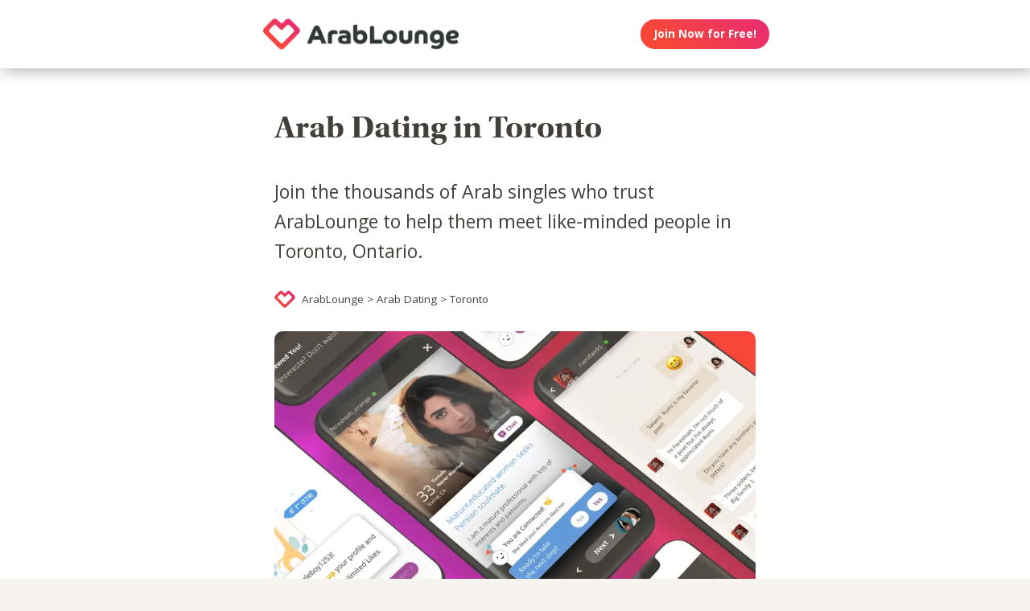

--- FILE ---
content_type: text/html;charset=utf-8
request_url: https://arablounge.com/arab-dating-toronto
body_size: 58652
content:
<!DOCTYPE html>
<html xml:lang="en" lang="en">
<!-- NEW WRAPPER -->
<head>
	<title>Arab Dating in Toronto | ArabLounge</title>
  <meta name="description" content="Meet Arab Singles in Toronto, Ontario. Join for free and start chatting with singles today!" />
  <meta name="keywords" content="arab, Arab, arab man, arab woman, arab date, arab love, arab romance, arab single, arab singles, single arabs, single arab, arab dating, arab dates" />
	
	<meta charset="utf-8">
	<link rel="shortcut icon" type="image/x-icon" href="/public/images/favicons/ws-favicon-pink.ico">
	
	<link rel="canonical" href="https://arablounge.com/arab-dating-toronto">
	
	<meta content="width=device-width, initial-scale=1.0" name="viewport">
  <!--      -->
	<script type="text/javascript">
		function handleWindowResize() {
		var bodyMaxWidth = 2560;
		var landingPageBodyMax = 1366;
		var remScalingFactor = 50;

		// rem calibrate
		var windowWidth = window.innerWidth;
		var fontSize = windowWidth;
		if (windowWidth >= bodyMaxWidth) {
		fontSize = bodyMaxWidth;
		} else if (windowWidth >= landingPageBodyMax) {
		fontSize = landingPageBodyMax;
		}
		document.documentElement.style.fontSize = fontSize / remScalingFactor + 'px';

		if (document.querySelector('.landingHeader___1sFEGu')) {
		document.querySelector('#signupModal').style.height = window.innerHeight+'px';
		}
		}

		window.addEventListener('resize', handleWindowResize);
		window.addEventListener('load', handleWindowResize);
		handleWindowResize();


		function getStyleNum(elm, property) {
		  return parseFloat(getComputedStyle(elm)[property]);
		};

		fitText = function fitText(elm, iteration = 0, safeLength, maxWidth, maxHeight) {
		  var iteration = arguments.length > 1 && arguments[1] !== undefined ? arguments[1] : 0;
		  if (!elm || safeLength && elm.textContent.length <= safeLength || iteration > 32) return;
		  elm.style.display = 'inline-block';
		  var parentElement = elm.parentElement;
		  var div = document.createElement('div');
		  parentElement.appendChild(div);
		  div.style.width = '1em';
		  var oneEM = getStyleNum(div, 'width');
		  parentElement.removeChild(div);
		  var parentElementWidth = getStyleNum(parentElement, 'width') - getStyleNum(parentElement, 'paddingLeft') - getStyleNum(parentElement, 'paddingRight');
		  var parentElementHeight = getStyleNum(parentElement, 'height') - getStyleNum(parentElement, 'paddingTop') - getStyleNum(parentElement, 'paddingBottom');
		  var maxWidth = maxWidth ? maxWidth * oneEM : parentElementWidth;
		  var maxHeight = maxHeight ? maxHeight * oneEM : parentElementHeight;
		  var elmBoundingClientRect = elm.getBoundingClientRect();

		  if (!!maxWidth && !!maxHeight && (parseInt(elmBoundingClientRect.width, 10) > Math.round(maxWidth) || parseInt(elmBoundingClientRect.height, 10) > Math.round(maxHeight))) {
		    // reduce element font size
		    elm.style.fontSize = "".concat(getStyleNum(elm, 'fontSize') / oneEM - 0.1, "em");
		    // elm.style.lineHeight = "".concat((getStyleNum(elm, 'fontSize') / oneEM - 0.1) * 1.4, "em"); // recursive to reduced more if it is not fit yet

		    fitText(elm, iteration + 1, arguments[2], arguments[3] , arguments[4]);
		  }
		};

		function handleScroll(toShowElm, toHideElm) {
		  var scrollableElement = window;
		  var headerHeight = document.querySelector('.landingHeader___1sFEGu').clientHeight;
		  var shouldBeVisible = document.querySelector(toShowElm).getBoundingClientRect().top - headerHeight < 0;
		  var shouldBeHidden = document.querySelector(toHideElm).getBoundingClientRect().top < window.innerHeight;
		  if (shouldBeVisible)
		    document.querySelector('.stickyCTA').classList.add('visible');
		  if (shouldBeHidden || !shouldBeVisible)
		    document.querySelector('.stickyCTA').classList.remove('visible');
		}

		stickyCTASetup = function(toShowElm, toHideElm, buttonLabel) {
		  document.addEventListener('DOMContentLoaded', function(){
		  	if (document.querySelector(toShowElm)) {
			    var scrollableElement = window;
			    scrollableElement.addEventListener('scroll', function() { handleScroll(toShowElm, toHideElm)});
			    if (buttonLabel) document.querySelector('.stickyCTA .button___17DvsG').innerHTML = buttonLabel;
			}
		  }, false);
		}


		// forEach polyfill
		if (window.NodeList && !NodeList.prototype.forEach) {
		  NodeList.prototype.forEach = function (callback, thisArg) {
		    thisArg = thisArg || window;
		    for (var i = 0; i < this.length; i++) {
		      callback.call(thisArg, this[i], i, this);
		    }
		  };
		}

		// handle select value change
		onSelectChange = function(elm) {
		  elm.nextElementSibling.innerHTML = elm.options[elm.selectedIndex].text;
		}
		// handle default select value
		document.addEventListener("DOMContentLoaded", function(event) {
		  selectElementsList = document.querySelectorAll('.searchForm select')
		  selectElementsList.forEach(function(selectElement) {
		    onSelectChange(selectElement);
		  });
		});

		// lazy load Signup iframe and images on page scroll
		document.addEventListener('DOMContentLoaded', function(){
		  var scrollableElement = window;
		  scrollableElement.addEventListener('scroll', function() {
		    const iframe = document.querySelector('#signupIframe');
		    if (iframe && !iframe.src && iframe.getAttribute('source')) {
		      iframe.src = iframe.getAttribute('source');
		    }
		  });
		}, false);


		// lazy load images

		document.addEventListener("DOMContentLoaded", function() {
			var lazyloadImages;
			var isIOS = !!navigator.platform && /iPad|iPhone|iPod/.test(navigator.platform) && !window.MSStream;
			var iosVersion = 0;
			var agent = window.navigator.userAgent;
			var start = agent.indexOf('OS ');
			if( ( agent.indexOf( 'iPhone' ) > -1 || agent.indexOf( 'iPad' ) > -1 ) && start > -1 ){
  			iosVersion = window.Number( agent.substr( start + 3, 3 ).replace( '_', '.' ) );
			}

			//  iOS 12.1 has IntersectionObserver but fails to use it
			if ("IntersectionObserver" in window && !(isIOS && iosVersion < 13)) {
		    lazyloadImages = document.querySelectorAll(".lazyImage");
		    var imageObserver = new IntersectionObserver(function(entries, observer) {
		      entries.forEach(function(entry) {
		        if (entry.isIntersecting) {
		          var image = entry.target;
		          image.classList.remove("lazyImage");
		          if (image.dataset.src) {image.src = image.dataset.src;}
		          imageObserver.unobserve(image);
		        }
		      });
		    });

		    lazyloadImages.forEach(function(image) {
		      imageObserver.observe(image);
		    });
		  } else {
		    var lazyloadThrottleTimeout;
		    var scrollableElement = window;

				function isElementInView(element) {
					var pageTop = window.pageYOffset;
					var pageBottom = pageTop + window.innerHeight;
					var elementTop = element.getBoundingClientRect().top + document.documentElement.scrollTop;
					return elementTop <= pageBottom;
				};

		    function lazyload () {
			    lazyloadImages = document.querySelectorAll(".lazyImage");

			    if (lazyloadThrottleTimeout) {
		        clearTimeout(lazyloadThrottleTimeout);
		      }

		      lazyloadThrottleTimeout = setTimeout(function() {
		        var scrollTop = window.pageYOffset;
		        lazyloadImages.forEach(function(img) {
	            if (isElementInView(img)) {
	              if (img.dataset.src) {img.src = img.dataset.src;}
	              img.classList.remove('lazyImage');
	            }
		        });
		        if(lazyloadImages.length == 0) {
		          scrollableElement.removeEventListener("scroll", lazyload);
		          window.removeEventListener("resize", lazyload);
		          window.removeEventListener("orientationChange", lazyload);
		        }
		      }, 20);
		    }

		    scrollableElement.addEventListener("scroll", lazyload);
		    window.addEventListener("resize", lazyload);
		    window.addEventListener("orientationChange", lazyload);
		    lazyload ();
		  }
		})
	</script>

	<!-- https://css-tricks.com/the-fastest-google-fonts/ -->
	<link rel="preconnect"
      href="https://fonts.gstatic.com"
      crossorigin />

	<link rel="preload"
	      as="style"
	      href="https://fonts.googleapis.com/css?family=Open+Sans:400,300,700&display=swap" />

	<link rel="stylesheet"
	      href="https://fonts.googleapis.com/css?family=Open+Sans:400,300,700&display=swap"
	      media="print" onload="this.media='all'" />

	<link rel="preconnect"
      href="https://use.typekit.net"
      crossorigin />

	<link rel="preload"
	      as="style"
	      href="https://use.typekit.net/wqj2amv.css" />

	<link rel="stylesheet"
	      href="https://use.typekit.net/wqj2amv.css"
	      media="print" onload="this.media='all'" />


	<style type="text/css">
		/* Inlined critical path css */
    
    
    
    
    
    
	    
      .icon{display:inline-block;width:1em;height:1em;stroke-width:0;stroke:currentColor;fill:currentColor}.lazyImage{background-image:none!important}img{aspect-ratio:attr(width)/attr(height)}html{font-size:100%;-webkit-text-size-adjust:100%;-ms-text-size-adjust:100%;font-family:sans-serif}h1{font-size:2em}h1,h2{margin:0}h2{font-size:1.5em}h3{font-size:1.17em}h3,h4{margin:0}h4{font-size:1em}ul{margin:1em 0;}img{border:0;-ms-interpolation-mode:bicubic}svg:not(:root){overflow:hidden}html{box-sizing:border-box}*,:after,:before{box-sizing:inherit}ul{padding:0}:focus{outline:0}img:not([alt=""]){font-size:0}img{display:block;max-width:100%;height:auto}:root{-webkit-text-size-adjust:none;-moz-text-size-adjust:none;-o-text-size-adjust:none;text-size-adjust:none}html{touch-action:manipulation;-webkit-font-smoothing:antialiased;-moz-osx-font-smoothing:grayscale}body{font-family:Helvetica,Arial,sans-serif}a,a:visited{text-decoration:none;color:inherit}@media screen and (min-width:2560px){html{font-size:51.2px}}@media screen and (min-width:1366px) and (max-width:2559px){html{font-size:27.32px}}@media screen and (min-width:1024px) and (max-width:1365px){html{font-size:20.48px}}@media screen and (min-width:600px) and (max-width:1023px){html{font-size:12px}}@media screen and (min-width:320px) and (max-width:599px){html{font-size:6.4px}}body,html{width:100%;}body{margin:0;padding:0;background-color:#f7f4ef}.clearfix___12A4Lo:after,.clearfix___12A4Lo:before{content:" ";display:table}.clearfix___12A4Lo:after{clear:both}.square-100___SAVKma{width:3.3256666667rem}.height-100___2GTj64,.square-100___SAVKma{height:3.3256666667rem}.width-800___2n1tVQ{width:26.659rem}@media screen and (min-width:600px) and (max-width:1023px){.square-100___SAVKma{width:5.5427777778rem}.height-100___2GTj64,.square-100___SAVKma{height:5.5427777778rem}.width-800___2n1tVQ{width:44.4316666667rem}}@media screen and (min-width:320px) and (max-width:599px){.square-100___SAVKma{height:12.47125rem;width:12.47125rem}.height-100___2GTj64{height:12.47125rem}}@media screen and (min-width:600px) and (max-width:1023px){.width-800t___wBgUyE{width:44.4316666667rem}}@media screen and (min-width:320px) and (max-width:599px){.height-75m___1k8vZn{height:9.34625rem}.width-400m___1xbxPb{width:49.97125rem}}.padding-40pad___1MzgKm{padding:1.3256666667rem}.padding-50pad___247gA3{padding:1.659rem}.padding-75pad___2r8Hwe{padding:2.4923333333rem}@media screen and (min-width:600px) and (max-width:1023px){.padding-40pad___1MzgKm{padding:2.2094444444rem}.padding-50pad___247gA3{padding:2.765rem}.padding-75pad___2r8Hwe{padding:4.1538888889rem}}@media screen and (min-width:320px) and (max-width:599px){.padding-40pad___1MzgKm{padding:4.97125rem}.padding-50pad___247gA3{padding:6.22125rem}.padding-75pad___2r8Hwe{padding:9.34625rem}}@media screen and (min-width:600px) and (max-width:1023px){.padding-40tpad___1LMDht{padding:2.2094444444rem}}@media screen and (min-width:320px) and (max-width:599px){.padding-30mpad___135nHL{padding:3.72125rem}}.t18___2fVtTx{font-size:1.2857142857em}@media screen and (min-width:600px) and (max-width:1023px){.t14t___J71PuJ{font-size:1em}}@media screen and (min-width:320px) and (max-width:599px){.t12m___3a5B9g{font-size:.8571428571em}}.reachtext___2GjZm5 ul>li{margin-bottom:.6em;list-style:none;position:relative;vertical-align:middle}.reachtext___2GjZm5 ul>li:before{content:"\25CF";color:#579ee6;display:inline-block;position:absolute;left:-1.2em}.reachtext___2GjZm5 h1,.reachtext___2GjZm5 h2,.reachtext___2GjZm5 h3,.reachtext___2GjZm5 h4{margin-bottom:.8em}.reachtext___2GjZm5 h1:not(:first-child),.reachtext___2GjZm5 h2:not(:first-child){margin-top:1.2em}.reachtext___2GjZm5 h3:not(:first-child),.reachtext___2GjZm5 h4:not(:first-child){margin-top:2em}body{font-size:14px;font-weight:400;line-height:1.65}@media screen and (min-width:2560px){body{font-size:26.2371888726px}}@media screen and (min-width:1366px) and (max-width:2559px){body{font-size:20.1185944363px;font-size:.51245rem}}@media screen and (min-width:1024px) and (max-width:1365px){body{font-size:13px;font-size:calc(6.0117px + .2924rem)}}@media screen and (min-width:600px) and (max-width:1023px){body{font-size:15.5px;font-size:calc(2.09434px + .82547rem)}}@media screen and (min-width:320px) and (max-width:599px){body{font-size:19px;font-size:calc(2.57143px + 1.78571rem)}}.xButton___3gO7P9{position:absolute;top:50%;transform:translateY(-50%);right:0;font-size:.8em;padding:.8em;color:#e0d9d0}.bodyWrapper___3K4_WY{min-height:100%;background-color:#b09e86;width:100%;z-index:-1;position:relative}.overlayMask{position:fixed;top:0;left:0;overflow:hidden;width:0;height:0;background-color:#000;opacity:0;z-index:4000}.box___1gwWWm{border:1px solid #e0d9d0;background-color:#fff;border-radius:.4em}.button___17DvsG{display:inline-block;font-weight:700;height:2.7em;line-height:2.7em;margin-right:.7em;outline:0;padding:0 1.2em;position:relative;text-align:center;vertical-align:middle;white-space:nowrap}.avatar{background-color:transparent}.modalOverlay___39vwDs{background-color:rgba(241,236,228,.9);bottom:0;left:0;position:fixed;right:0;top:0;display:flex;flex-flow:row wrap;justify-content:center;align-items:center;align-content:space-around;opacity:0}.modalContent___2Dj-vK{flex:0 1 auto;margin:0 auto;display:block;position:relative}.defaultModalContainertStyle___mXFydN{box-shadow:0 .5rem 1.5rem 0 rgba(0,0,0,.48);background-color:#fff;border-radius:.3em;overflow:auto;max-height:100%;max-height:calc(100% - 1.659rem);margin:1.659rem}@media screen and (min-width:320px) and (max-width:599px){.defaultModalContainertStyle___mXFydN{max-height:calc(100% - 3.72125rem);margin:3.72125rem}}@media screen and (min-width:600px) and (max-width:1023px){.defaultModalContainertStyle___mXFydN{max-height:calc(100% - 1.65389rem);margin:1.65389rem}}.modalOverlayOpen___j6r159{opacity:1}.xButton___dWuqJc{position:absolute;right:0;top:0;transform:none;font-size:.9em!important}.xButton___dWuqJc:before{display:block}.pageWrapper___1rW0oi{position:relative}.pageContentWrapper___36eoUf{min-height:100%;position:relative;margin-left:11.659rem}@media screen and (min-width:600px) and (max-width:1023px){.pageContentWrapper___36eoUf{margin-left:5.5427777778rem}}@media screen and (min-width:320px) and (max-width:599px){.pageContentWrapper___36eoUf{margin-left:0}}.light___wEoW8f{background-color:#f1ece5;color:#433f3a}.dark___3MYMnk{background-color:#433f3a;color:#e5d6c1}.wrapperWithSidebar___1v4YZS{box-shadow:0 -.5rem 2.5rem .5rem rgba(0,0,0,.45)}.footer___iUIEO7{position:absolute;bottom:0}.footer___iUIEO7:after{content:"";height:4.9923333333rem;width:100%;display:block;opacity:.05}@media screen and (min-width:600px) and (max-width:1023px){.footer___iUIEO7:after{background-size:contain}}@media screen and (min-width:320px) and (max-width:599px){.footer___iUIEO7:after{background-size:contain}}.pageContent___V-9bDP{width:100%;color:#433f3a;float:left}.hasFooter___utKNrQ{padding-bottom:9.9923333333rem}.pageContent___1MusaL>*{float:left}.modalFrame___22Ch7k{height:100%;width:100%;max-width:380px;-webkit-overflow-scrolling:touch;overflow-y:auto;font-size:0}.modalFrame___22Ch7k iframe{border:none;height:100%;width:100%}.body___WtJ2Vr{width:100%;max-width:2560px;margin:0 auto;position:relative;font-size:1em;}.centerSection___2RHYiE{margin:0 auto;max-width:1366px}@media screen and (min-width:2560px){.centerSection___2RHYiE{max-width:2560px}}.footerLinks___JeLbOy{margin-bottom:1em}.footerLink___2Yk1Og{display:inline-block}.footerLink___2Yk1Og:after{content:"-";padding:0 5px}.footerLink___2Yk1Og:last-child:after{display:none}.loginButtonWrapper___k7DgEe{display:flex;align-items:center;flex-direction:column;align-self:center}.loginButton___1a7TLc{background:#3ca24d;border:none!important;color:#fff;margin-right:0}@media screen and (min-width:320px) and (max-width:599px){.loginButton___1a7TLc{font-size:.8em}}.landingHeader___1sFEGu{width:100%;position:relative;background-color:#fff;box-shadow:3px 0 20px rgba(0,0,0,.4);z-index:5000}.centerSection___7P_AdP{height:100%;display:flex;flex-flow:row nowrap;justify-content:space-between;align-content:center}.siteLogoWrapper___1M0D4o{height:100%}.logo___2i6JLi{margin:0 auto; height: 100% !important; width: auto;}.actionButtonsWrapper___2G-Ky1{margin-right:.9923333333rem;display:flex;flex-flow:row nowrap}.buttonWrapper___2Qng-C{display:flex;align-items:center}.avatar{background-color:initial}.profilePicture___1AUFx1 .avatar{background-color:#effaf9}h1,h2,h3{font-weight:400}h1{font-size:1.7em;line-height:1.5}h1,h2{margin:0}h2{font-size:1.4em}.button___17DvsG{border-radius:2em}.roundedImage{border-radius:.75em;font-size:1em!important}.loginButton___1a7TLc{background:linear-gradient(45deg, #f84739 20%, #e82b74 100%) !important}.loginButton___1a7TLc:hover{background:linear-gradient(0, #f84739 20%, #e82b74 100%) !important}.siteLogoWrapper___1M0D4o{display:flex}.siteLogoWrapper___1M0D4o img{height:auto;max-height:3.3256666667rem}@media screen and (min-width:600px) and (max-width:1023px){.siteLogoWrapper___1M0D4o img{max-height:5.5427777778rem}}@media screen and (min-width:320px) and (max-width:599px){.siteLogoWrapper___1M0D4o img{max-height:9.34625rem}}.siteLogoWrapper___1M0D4o a{align-self:center}.bodyWrapper___3K4_WY{background-color:#fff}#bodyWrapper{z-index:0!important}.pageContentWrapper___36eoUf{min-height:100vh;box-shadow:none;margin-left:auto!important;margin-right:auto!important}.pageContent___V-9bDP{display:flex;flex-direction:column}.pageContent___1MusaL{overflow:visible}.centerSection___2RHYiE{max-width:26.659rem}@media screen and (min-width:600px) and (max-width:1023px){.centerSection___2RHYiE{max-width:44.4316666667rem}}@media screen and (min-width:320px) and (max-width:599px){.centerSection___2RHYiE{max-width:49.97125rem}}.articlePagesHeadline{padding-bottom:2em}@media screen and (min-width:320px) and (max-width:599px){.articlePagesHeadline{padding-bottom:1em}}.articlePagesHeadline h2{font-family:Open Sans,Helvetica,Arial,sans-serif!important;font-weight:400!important;font-size:1.7em!important}@media screen and (min-width:600px) and (max-width:1023px){.articlePagesHeadline h2{font-size:1.5em!important}}@media screen and (min-width:320px) and (max-width:599px){.articlePagesHeadline h2{font-size:1em!important}}.articlePagesHeadline .author{padding-top:.75em;font-size:1em;display:flex;align-items:center}@media screen and (min-width:320px) and (max-width:599px){.articlePagesHeadline .author{font-size:.7em!important}}.articlePagesHeadline .author>*{margin-right:.6em}.articlePagesHeadline .author-avatar{font-size:1em;border-radius:10em;height:.9923333333rem;width:.9923333333rem}@media screen and (min-width:320px) and (max-width:599px){.articlePagesHeadline .author-avatar{height:3.09625rem;width:3.09625rem}}@media screen and (min-width:600px) and (max-width:1023px){.articlePagesHeadline .author-avatar{height:1.3761111111rem;width:1.3761111111rem}}.seoPagesContent{width:100%}.blogStyle{background-color:#fff;width:100%;font-style:normal}.blogStyle h1,.blogStyle h2,.blogStyle h3,.blogStyle h4{font-family:utopia-std,serif}.blogStyle ul{font-family:ff-meta-serif-web-pro,serif;font-weight:400;font-size:1.3em}.blogStyle h1,.blogStyle h2,.blogStyle h3,.blogStyle h4{font-weight:700}.blogStyle h1{font-size:3em}.blogStyle h2{font-size:2em}.blogStyle h3{font-size:1.7em}.blogStyle h4{font-size:1.5em}@media screen and (min-width:600px) and (max-width:1023px){.blogStyle h1{font-size:2.6em}.blogStyle h2{font-size:1.7em}.blogStyle h3{font-size:1.5em}.blogStyle h4{font-size:1.3em}.blogStyle ul{font-size:1.2em}}@media screen and (min-width:320px) and (max-width:599px){.blogStyle h1{font-size:1.8em}.blogStyle h2{font-size:1.3em}.blogStyle h3{font-size:1.1em}.blogStyle h4{font-size:1em}.blogStyle ul{font-size:.9em}}.footer___iUIEO7{background-color:#55504c;position:relative;bottom:auto;width:100%;float:left}.footer___iUIEO7 .centerContainer___eYF4lP{color:#fff}.hasFooter___utKNrQ{padding-bottom:0!important}.profileCardList .photoLink .avatar:before{font-size:3em}.profileCardList .photoLink .avatar{border-radius:7px 7px 0 0;overflow:hidden;width:100%;height:auto}.reachtext___2GjZm5 ul{padding-left:1em}.hiddenModal{display:none}.modalOverlay___39vwDs{z-index:5001}.modalContent___2Dj-vK{height:100%;background-color:#f7f4ef;width:100%;max-width:380px;margin:1em}.close___3uXTku{z-index:1}.seoPagesContent{width: 100%;}.photosList___2Yrs1E .photoLink:nth-child(8n+0) div{margin-right:-.1em}@media screen and (min-width: 320px) and (max-width: 599px){.photosList___2Yrs1E .photoLink:nth-child(4n+0) div{margin-right:-.1em}}.landingHeader___1sFEGu{position:sticky;top:0;}

	    
    

	</style>

	
	<link rel="stylesheet" href="/NAS/static/assets/seogeo_45.css" media="print" onload="this.media='all'">
	


  
  
  
  
  
  
    
    <link rel="stylesheet" href="/assets/css/new/simple-pages.css?v=build-2026-01-02_17.48.38" media="print" onload="this.media='all'" >
    
  

	<script>
	function openSignupModal() {
 	  document.querySelector('#signupModal iframe').src="/signuppage?affiliateid=GEO_arab-dating-toronto";
		document.getElementById('signupModal').classList.remove('hiddenModal');
		return false;
	}
	function closeSignupModal() {
		document.getElementById('signupModal').classList.add('hiddenModal');
		return false;
	}
	</script>
</head>

<body class="fonts-loaded">
<div id="root">
	<div class=" " dir="ltr">
		<div id="arab-dating-toronto" class="body___WtJ2Vr">
			<div id="bodyWrapper" class="bodyWrapper___3K4_WY">


				<!-- TOP WHITE HEADER -->
				<div class="landingHeader___1sFEGu height-100___2GTj64 height-75m___1k8vZn clearfix___12A4Lo">
				    <div class="centerSection___7P_AdP centerSection___2RHYiE">
							  
				        <div class="siteLogoWrapper___1M0D4o">
				            <a href="/?affiliateid=GEO_arab-dating-toronto">
				                <img alt="ArabLounge.com" width="640" height="182"
                        src="https://arablounge.com/public/images/logos/arab-lounge-logo.png"
                        class="logo___2i6JLi height-100___2GTj64 height-75m___1k8vZn">
				            </a>
				        </div>
				        <div class="actionButtonsWrapper___2G-Ky1 height-100___2GTj64 height-75m___1k8vZn">
				            <div class="buttonWrapper___2Qng-C">
				                <div class="loginButtonWrapper___k7DgEe">
				                    <span onclick="return openSignupModal();"
			                            class="loginButton___1a7TLc button___17DvsG box___1gwWWm">Join Now for Free!</span>
				                </div>
				            </div>
				        </div>
								
				    </div>
				</div>


				<div class="pageWrapper___1rW0oi">
					<div id="PageContentWrapper" class="light___wEoW8f wrapperWithSidebar___1v4YZS pageContentWrapper___36eoUf clearfix___12A4Lo width-800___2n1tVQ width-800t___wBgUyE width-400m___1xbxPb">
						<div class="pageContent___V-9bDP hasFooter___utKNrQ">
							<div class="pageContent___1MusaL">
								
								
								

								<!-- MAIN PAGE CONTENT -->
<!-- TYPE:  PAGE: :page -->
<!-- NEW PAGE -->






                
                
                
								<div class="reachtext___2GjZm5 seoPagesContent blogStyle light___wEoW8f padding-50pad___247gA3 padding-30mpad___135nHL">
                  
                  
                  <div class="articlePagesHeadline">
<h1>Arab Dating in Toronto</h1>
<h2>Join the thousands of Arab singles who trust ArabLounge to help them meet like-minded people in Toronto, Ontario.</h2>
<div class="author"><img src="https://worldsingles.com/NAS/static/assets/WS-new-logo-heart.png" class="author-avatar" alt="World Singles Heart" /><span class="author-name">ArabLounge &gt; Arab Dating &gt; Toronto</span></div>
</div>
<picture> <source srcset="
   /resources/images/seohero-background-me-1920w.avif 1920w,
   /resources/images/seohero-background-me-1280w.avif 1280w,
   /resources/images/seohero-background-me-768w.avif  768w,
   /resources/images/seohero-background-me-576w.avif  576w,
   /resources/images/seohero-background-me-375w.avif  375w,
   /resources/images/seohero-background-me-200w.avif  200w
  " sizes="(max-width: 576px) 100vw, 680px" type="image/avif" /> <source srcset="
   /resources/images/seohero-background-me-1920w.webp 1920w,
   /resources/images/seohero-background-me-1280w.webp 1280w,
   /resources/images/seohero-background-me-768w.webp  768w,
   /resources/images/seohero-background-me-576w.webp  576w,
   /resources/images/seohero-background-me-375w.webp  375w,
   /resources/images/seohero-background-me-200w.webp  200w
  " sizes="(max-width: 576px) 100vw, 680px" type="image/webp" /> <source srcset="
   /resources/images/seohero-background-me-1920w.jpg 1920w,
   /resources/images/seohero-background-me-1280w.jpg 1280w,
   /resources/images/seohero-background-me-768w.jpg  768w,
   /resources/images/seohero-background-me-576w.jpg  576w,
   /resources/images/seohero-background-me-375w.jpg  375w,
   /resources/images/seohero-background-me-200w.jpg  200w
  " sizes="(max-width: 576px) 100vw, 680px" type="image/jpeg" /> <img src="resources/images/seohero-background-me-1920w.jpg" alt="Arab Dating App" loading="auto" width="3000" height="2000" decoding="async" style="aspect-ratio: 3000 / 2000;" class="roundedImage" /> </picture>
<div class="roundedBox background-purple" style="text-align: center;">
<p>Meet singles in Toronto today!</p>
</div>
<!-- PROFILE CARDS -->
<div class="profileCardList width-800___2n1tVQ width-400m___1xbxPb">
  
	<a class="photoLink profileCard" href="/publicprofile/13168881">
		<div class="profilePicture___1AUFx1 PROFILE_PICTURE_MEDIUM___1_yl4s square-100___SAVKma">
      
			<!-- IF HAS PHOTO : -->
      <img class="avatar lazyImage" width="100" height="100" data-src="https://primg.worldsingles.com/NAS/userphotos/45/131/68/881/c9b1a249-16c3-455b-819d-96a03803c98a_250.jpg" alt="Single Arab man in Toronto, Ontario, Canada"/>
      
      
      <span class="photos erosicon-photos___IFh_gD" data-label="4"><svg class="icon erosicon-photos"><use xlink:href="/assets/css/new/erosicon-symbol-defs.svg#erosicon-photos"></use></svg></span>
      
      
		</div>

		<div class="info">
			<div class="profileInfo___11b_Dg">
				<div class="infoGroup___2mYDpo">
					<span class="age___3wNqdH t14___1G-lo0">54 ·</span>
					<span class="location___409bpw t12___265jtz">Toronto, Canada</span>
				</div>
				<div class="infoLine t14___1G-lo0">Looking for my best friend  </div>
			</div>
			<div class="likeContainer___PT_LBP">
        <span data-label="Chat"
              onclick="return openSignupModal();"
              class="circleButton___3ziR90 touchSize___2Fd9u8 erosicon-chat___3LSHmf circleButton___61mYAz touchSize___2Fd9u8 chatButton___1nmrbw circleButton___1a6oID touchSize___2Fd9u8 erosicon-chat___3LSHmf   circleButton___61mYAz touchSize___2Fd9u8"><svg class="icon erosicon-chat"><use xlink:href="/assets/css/new/erosicon-symbol-defs.svg#erosicon-chat"></use></svg></span>
        <span onclick="return openSignupModal();"
              class="circleLikeButton___2cwLuY circleButton___3ziR90 touchSize___2Fd9u8 erosicon-like___3FWnYq circleButton___61mYAz touchSize___2Fd9u8"><svg class="icon erosicon-like"><use xlink:href="/assets/css/new/erosicon-symbol-defs.svg#erosicon-like"></use></svg></span>
			</div>
		</div>
	</a>
  
	<a class="photoLink profileCard" href="/publicprofile/289576">
		<div class="profilePicture___1AUFx1 PROFILE_PICTURE_MEDIUM___1_yl4s square-100___SAVKma">
      
			<!-- IF HAS PHOTO : -->
      <img class="avatar lazyImage" width="100" height="100" data-src="https://primg.worldsingles.com/NAS/userphotos/45/02/89/576/9E820DAE-A2B3-40E2-A65B2BB72AD85686_250.jpg" alt="Single Arab woman in Toronto, Ontario, Canada"/>
      
      
      <span class="photos erosicon-photos___IFh_gD" data-label="8"><svg class="icon erosicon-photos"><use xlink:href="/assets/css/new/erosicon-symbol-defs.svg#erosicon-photos"></use></svg></span>
      
      
		</div>

		<div class="info">
			<div class="profileInfo___11b_Dg">
				<div class="infoGroup___2mYDpo">
					<span class="age___3wNqdH t14___1G-lo0">64 ·</span>
					<span class="location___409bpw t12___265jtz">Toronto, Canada</span>
				</div>
				<div class="infoLine t14___1G-lo0">Seeking independent successful soulmate.</div>
			</div>
			<div class="likeContainer___PT_LBP">
        <span data-label="Chat"
              onclick="return openSignupModal();"
              class="circleButton___3ziR90 touchSize___2Fd9u8 erosicon-chat___3LSHmf circleButton___61mYAz touchSize___2Fd9u8 chatButton___1nmrbw circleButton___1a6oID touchSize___2Fd9u8 erosicon-chat___3LSHmf   circleButton___61mYAz touchSize___2Fd9u8"><svg class="icon erosicon-chat"><use xlink:href="/assets/css/new/erosicon-symbol-defs.svg#erosicon-chat"></use></svg></span>
        <span onclick="return openSignupModal();"
              class="circleLikeButton___2cwLuY circleButton___3ziR90 touchSize___2Fd9u8 erosicon-like___3FWnYq circleButton___61mYAz touchSize___2Fd9u8"><svg class="icon erosicon-like"><use xlink:href="/assets/css/new/erosicon-symbol-defs.svg#erosicon-like"></use></svg></span>
			</div>
		</div>
	</a>
  
	<a class="photoLink profileCard" href="/publicprofile/12883576">
		<div class="profilePicture___1AUFx1 PROFILE_PICTURE_MEDIUM___1_yl4s square-100___SAVKma">
      
			<!-- IF HAS PHOTO : -->
      <img class="avatar lazyImage" width="100" height="100" data-src="https://primg.worldsingles.com/NAS/userphotos/317/128/83/576/C3E68365-BF5C-4D59-AD0F-10092B0657E1_250.jpg" alt="Single Arab woman in Toronto, Ontario, Canada"/>
      
      
      
		</div>

		<div class="info">
			<div class="profileInfo___11b_Dg">
				<div class="infoGroup___2mYDpo">
					<span class="age___3wNqdH t14___1G-lo0">45 ·</span>
					<span class="location___409bpw t12___265jtz">Toronto, Canada</span>
				</div>
				<div class="infoLine t14___1G-lo0"></div>
			</div>
			<div class="likeContainer___PT_LBP">
        <span data-label="Chat"
              onclick="return openSignupModal();"
              class="circleButton___3ziR90 touchSize___2Fd9u8 erosicon-chat___3LSHmf circleButton___61mYAz touchSize___2Fd9u8 chatButton___1nmrbw circleButton___1a6oID touchSize___2Fd9u8 erosicon-chat___3LSHmf   circleButton___61mYAz touchSize___2Fd9u8"><svg class="icon erosicon-chat"><use xlink:href="/assets/css/new/erosicon-symbol-defs.svg#erosicon-chat"></use></svg></span>
        <span onclick="return openSignupModal();"
              class="circleLikeButton___2cwLuY circleButton___3ziR90 touchSize___2Fd9u8 erosicon-like___3FWnYq circleButton___61mYAz touchSize___2Fd9u8"><svg class="icon erosicon-like"><use xlink:href="/assets/css/new/erosicon-symbol-defs.svg#erosicon-like"></use></svg></span>
			</div>
		</div>
	</a>
  
	<a class="photoLink profileCard" href="/publicprofile/13441194">
		<div class="profilePicture___1AUFx1 PROFILE_PICTURE_MEDIUM___1_yl4s square-100___SAVKma">
      
			<!-- IF HAS PHOTO : -->
      <img class="avatar lazyImage" width="100" height="100" data-src="https://primg.worldsingles.com/NAS/userphotos/45/134/41/194/A6EDBF1D-EF1C-454B-B7FF-8FDAB4416D8D_250.jpg" alt="Single Arab man in Toronto, ON, Canada"/>
      
      
      
		</div>

		<div class="info">
			<div class="profileInfo___11b_Dg">
				<div class="infoGroup___2mYDpo">
					<span class="age___3wNqdH t14___1G-lo0">29 ·</span>
					<span class="location___409bpw t12___265jtz">Toronto, Canada</span>
				</div>
				<div class="infoLine t14___1G-lo0"></div>
			</div>
			<div class="likeContainer___PT_LBP">
        <span data-label="Chat"
              onclick="return openSignupModal();"
              class="circleButton___3ziR90 touchSize___2Fd9u8 erosicon-chat___3LSHmf circleButton___61mYAz touchSize___2Fd9u8 chatButton___1nmrbw circleButton___1a6oID touchSize___2Fd9u8 erosicon-chat___3LSHmf   circleButton___61mYAz touchSize___2Fd9u8"><svg class="icon erosicon-chat"><use xlink:href="/assets/css/new/erosicon-symbol-defs.svg#erosicon-chat"></use></svg></span>
        <span onclick="return openSignupModal();"
              class="circleLikeButton___2cwLuY circleButton___3ziR90 touchSize___2Fd9u8 erosicon-like___3FWnYq circleButton___61mYAz touchSize___2Fd9u8"><svg class="icon erosicon-like"><use xlink:href="/assets/css/new/erosicon-symbol-defs.svg#erosicon-like"></use></svg></span>
			</div>
		</div>
	</a>
  
	<a class="photoLink profileCard" href="/publicprofile/13540238">
		<div class="profilePicture___1AUFx1 PROFILE_PICTURE_MEDIUM___1_yl4s square-100___SAVKma">
      
			<!-- IF HAS PHOTO : -->
      <img class="avatar lazyImage" width="100" height="100" data-src="https://primg.worldsingles.com/NAS/userphotos/45/135/40/238/38232176-0AD7-4D25-965F-4B7DF33A1201_250.jpg" alt="Single Arab woman in Toronto, ON, Canada"/>
      
      
      <span class="photos erosicon-photos___IFh_gD" data-label="3"><svg class="icon erosicon-photos"><use xlink:href="/assets/css/new/erosicon-symbol-defs.svg#erosicon-photos"></use></svg></span>
      
      
		</div>

		<div class="info">
			<div class="profileInfo___11b_Dg">
				<div class="infoGroup___2mYDpo">
					<span class="age___3wNqdH t14___1G-lo0">40 ·</span>
					<span class="location___409bpw t12___265jtz">Toronto, Canada</span>
				</div>
				<div class="infoLine t14___1G-lo0"></div>
			</div>
			<div class="likeContainer___PT_LBP">
        <span data-label="Chat"
              onclick="return openSignupModal();"
              class="circleButton___3ziR90 touchSize___2Fd9u8 erosicon-chat___3LSHmf circleButton___61mYAz touchSize___2Fd9u8 chatButton___1nmrbw circleButton___1a6oID touchSize___2Fd9u8 erosicon-chat___3LSHmf   circleButton___61mYAz touchSize___2Fd9u8"><svg class="icon erosicon-chat"><use xlink:href="/assets/css/new/erosicon-symbol-defs.svg#erosicon-chat"></use></svg></span>
        <span onclick="return openSignupModal();"
              class="circleLikeButton___2cwLuY circleButton___3ziR90 touchSize___2Fd9u8 erosicon-like___3FWnYq circleButton___61mYAz touchSize___2Fd9u8"><svg class="icon erosicon-like"><use xlink:href="/assets/css/new/erosicon-symbol-defs.svg#erosicon-like"></use></svg></span>
			</div>
		</div>
	</a>
  
	<a class="photoLink profileCard" href="/publicprofile/13553916">
		<div class="profilePicture___1AUFx1 PROFILE_PICTURE_MEDIUM___1_yl4s square-100___SAVKma">
      
			<!-- IF HAS PHOTO : -->
      <img class="avatar lazyImage" width="100" height="100" data-src="https://primg.worldsingles.com/NAS/userphotos/45/135/53/916/11BE5FED-E73A-4E19-8ADD-C27DFFB0169E_250.jpg" alt="Single Arab man in Toronto, ON, Canada"/>
      
      
      
		</div>

		<div class="info">
			<div class="profileInfo___11b_Dg">
				<div class="infoGroup___2mYDpo">
					<span class="age___3wNqdH t14___1G-lo0">48 ·</span>
					<span class="location___409bpw t12___265jtz">Toronto, Canada</span>
				</div>
				<div class="infoLine t14___1G-lo0">Best friend and companion</div>
			</div>
			<div class="likeContainer___PT_LBP">
        <span data-label="Chat"
              onclick="return openSignupModal();"
              class="circleButton___3ziR90 touchSize___2Fd9u8 erosicon-chat___3LSHmf circleButton___61mYAz touchSize___2Fd9u8 chatButton___1nmrbw circleButton___1a6oID touchSize___2Fd9u8 erosicon-chat___3LSHmf   circleButton___61mYAz touchSize___2Fd9u8"><svg class="icon erosicon-chat"><use xlink:href="/assets/css/new/erosicon-symbol-defs.svg#erosicon-chat"></use></svg></span>
        <span onclick="return openSignupModal();"
              class="circleLikeButton___2cwLuY circleButton___3ziR90 touchSize___2Fd9u8 erosicon-like___3FWnYq circleButton___61mYAz touchSize___2Fd9u8"><svg class="icon erosicon-like"><use xlink:href="/assets/css/new/erosicon-symbol-defs.svg#erosicon-like"></use></svg></span>
			</div>
		</div>
	</a>
  
	<a class="photoLink profileCard" href="/publicprofile/12465841">
		<div class="profilePicture___1AUFx1 PROFILE_PICTURE_MEDIUM___1_yl4s square-100___SAVKma">
      
			<!-- IF HAS PHOTO : -->
      <img class="avatar lazyImage" width="100" height="100" data-src="https://primg.worldsingles.com/NAS/userphotos/45/124/65/841/89CD5551-A2D5-4321-BA89-E9BBFFFEC71D_250.jpg" alt="Single Arab man in Toronto, Ontario, Canada"/>
      
      
      <span class="photos erosicon-photos___IFh_gD" data-label="6"><svg class="icon erosicon-photos"><use xlink:href="/assets/css/new/erosicon-symbol-defs.svg#erosicon-photos"></use></svg></span>
      
      
		</div>

		<div class="info">
			<div class="profileInfo___11b_Dg">
				<div class="infoGroup___2mYDpo">
					<span class="age___3wNqdH t14___1G-lo0">47 ·</span>
					<span class="location___409bpw t12___265jtz">Toronto, Canada</span>
				</div>
				<div class="infoLine t14___1G-lo0">Dogs, tattoos, hikes, coffee, and adventures</div>
			</div>
			<div class="likeContainer___PT_LBP">
        <span data-label="Chat"
              onclick="return openSignupModal();"
              class="circleButton___3ziR90 touchSize___2Fd9u8 erosicon-chat___3LSHmf circleButton___61mYAz touchSize___2Fd9u8 chatButton___1nmrbw circleButton___1a6oID touchSize___2Fd9u8 erosicon-chat___3LSHmf   circleButton___61mYAz touchSize___2Fd9u8"><svg class="icon erosicon-chat"><use xlink:href="/assets/css/new/erosicon-symbol-defs.svg#erosicon-chat"></use></svg></span>
        <span onclick="return openSignupModal();"
              class="circleLikeButton___2cwLuY circleButton___3ziR90 touchSize___2Fd9u8 erosicon-like___3FWnYq circleButton___61mYAz touchSize___2Fd9u8"><svg class="icon erosicon-like"><use xlink:href="/assets/css/new/erosicon-symbol-defs.svg#erosicon-like"></use></svg></span>
			</div>
		</div>
	</a>
  
	<a class="photoLink profileCard" href="/publicprofile/10222561">
		<div class="profilePicture___1AUFx1 PROFILE_PICTURE_MEDIUM___1_yl4s square-100___SAVKma">
      
			<!-- IF HAS PHOTO : -->
      <img class="avatar lazyImage" width="100" height="100" data-src="https://primg.worldsingles.com/NAS/userphotos/45/102/22/561/BB2A83DE-B10B-4574-A36E-14778F46529B_250.jpg" alt="Single Arab man in Toronto, Ontario, Canada"/>
      
      
      <span class="photos erosicon-photos___IFh_gD" data-label="4"><svg class="icon erosicon-photos"><use xlink:href="/assets/css/new/erosicon-symbol-defs.svg#erosicon-photos"></use></svg></span>
      
      
		</div>

		<div class="info">
			<div class="profileInfo___11b_Dg">
				<div class="infoGroup___2mYDpo">
					<span class="age___3wNqdH t14___1G-lo0">47 ·</span>
					<span class="location___409bpw t12___265jtz">Toronto, Canada</span>
				</div>
				<div class="infoLine t14___1G-lo0">Simple, honest, no drama, and straight forward</div>
			</div>
			<div class="likeContainer___PT_LBP">
        <span data-label="Chat"
              onclick="return openSignupModal();"
              class="circleButton___3ziR90 touchSize___2Fd9u8 erosicon-chat___3LSHmf circleButton___61mYAz touchSize___2Fd9u8 chatButton___1nmrbw circleButton___1a6oID touchSize___2Fd9u8 erosicon-chat___3LSHmf   circleButton___61mYAz touchSize___2Fd9u8"><svg class="icon erosicon-chat"><use xlink:href="/assets/css/new/erosicon-symbol-defs.svg#erosicon-chat"></use></svg></span>
        <span onclick="return openSignupModal();"
              class="circleLikeButton___2cwLuY circleButton___3ziR90 touchSize___2Fd9u8 erosicon-like___3FWnYq circleButton___61mYAz touchSize___2Fd9u8"><svg class="icon erosicon-like"><use xlink:href="/assets/css/new/erosicon-symbol-defs.svg#erosicon-like"></use></svg></span>
			</div>
		</div>
	</a>
  
	<a class="photoLink profileCard" href="/publicprofile/195763">
		<div class="profilePicture___1AUFx1 PROFILE_PICTURE_MEDIUM___1_yl4s square-100___SAVKma">
      
			<!-- IF HAS PHOTO : -->
      <img class="avatar lazyImage" width="100" height="100" data-src="https://primg.worldsingles.com/NAS/userphotos/45/01/95/763/B94E1BDB-7B3A-40E8-AD38-FB0E1A7C633C_250.jpg" alt="Single Arab man in Toronto, Ontario, Canada"/>
      
      
      <span class="photos erosicon-photos___IFh_gD" data-label="2"><svg class="icon erosicon-photos"><use xlink:href="/assets/css/new/erosicon-symbol-defs.svg#erosicon-photos"></use></svg></span>
      
      
		</div>

		<div class="info">
			<div class="profileInfo___11b_Dg">
				<div class="infoGroup___2mYDpo">
					<span class="age___3wNqdH t14___1G-lo0">56 ·</span>
					<span class="location___409bpw t12___265jtz">Toronto, Canada</span>
				</div>
				<div class="infoLine t14___1G-lo0">One of a kind looking for his match, Classy, Smart</div>
			</div>
			<div class="likeContainer___PT_LBP">
        <span data-label="Chat"
              onclick="return openSignupModal();"
              class="circleButton___3ziR90 touchSize___2Fd9u8 erosicon-chat___3LSHmf circleButton___61mYAz touchSize___2Fd9u8 chatButton___1nmrbw circleButton___1a6oID touchSize___2Fd9u8 erosicon-chat___3LSHmf   circleButton___61mYAz touchSize___2Fd9u8"><svg class="icon erosicon-chat"><use xlink:href="/assets/css/new/erosicon-symbol-defs.svg#erosicon-chat"></use></svg></span>
        <span onclick="return openSignupModal();"
              class="circleLikeButton___2cwLuY circleButton___3ziR90 touchSize___2Fd9u8 erosicon-like___3FWnYq circleButton___61mYAz touchSize___2Fd9u8"><svg class="icon erosicon-like"><use xlink:href="/assets/css/new/erosicon-symbol-defs.svg#erosicon-like"></use></svg></span>
			</div>
		</div>
	</a>
  
	<a class="photoLink profileCard" href="/publicprofile/13431993">
		<div class="profilePicture___1AUFx1 PROFILE_PICTURE_MEDIUM___1_yl4s square-100___SAVKma">
      
			<!-- IF HAS PHOTO : -->
      <img class="avatar lazyImage" width="100" height="100" data-src="https://primg.worldsingles.com/NAS/userphotos/45/134/31/993/BBEC168F-0730-4D00-B660-1316857C47CA_250.jpg" alt="Single Arab man in Toronto, ON, Canada"/>
      
      
      
		</div>

		<div class="info">
			<div class="profileInfo___11b_Dg">
				<div class="infoGroup___2mYDpo">
					<span class="age___3wNqdH t14___1G-lo0">68 ·</span>
					<span class="location___409bpw t12___265jtz">Toronto, Canada</span>
				</div>
				<div class="infoLine t14___1G-lo0"></div>
			</div>
			<div class="likeContainer___PT_LBP">
        <span data-label="Chat"
              onclick="return openSignupModal();"
              class="circleButton___3ziR90 touchSize___2Fd9u8 erosicon-chat___3LSHmf circleButton___61mYAz touchSize___2Fd9u8 chatButton___1nmrbw circleButton___1a6oID touchSize___2Fd9u8 erosicon-chat___3LSHmf   circleButton___61mYAz touchSize___2Fd9u8"><svg class="icon erosicon-chat"><use xlink:href="/assets/css/new/erosicon-symbol-defs.svg#erosicon-chat"></use></svg></span>
        <span onclick="return openSignupModal();"
              class="circleLikeButton___2cwLuY circleButton___3ziR90 touchSize___2Fd9u8 erosicon-like___3FWnYq circleButton___61mYAz touchSize___2Fd9u8"><svg class="icon erosicon-like"><use xlink:href="/assets/css/new/erosicon-symbol-defs.svg#erosicon-like"></use></svg></span>
			</div>
		</div>
	</a>
  
	<a class="photoLink profileCard" href="/publicprofile/1336490">
		<div class="profilePicture___1AUFx1 PROFILE_PICTURE_MEDIUM___1_yl4s square-100___SAVKma">
      
			<!-- IF HAS PHOTO : -->
      <img class="avatar lazyImage" width="100" height="100" data-src="https://primg.worldsingles.com/NAS/userphotos/45/13/36/490/80AF1CA9-CC78-443F-927B-98D3FF7C4D77_250.jpg" alt="Single Arab woman in Toronto, Ontario, Canada"/>
      
      
      
		</div>

		<div class="info">
			<div class="profileInfo___11b_Dg">
				<div class="infoGroup___2mYDpo">
					<span class="age___3wNqdH t14___1G-lo0">45 ·</span>
					<span class="location___409bpw t12___265jtz">Toronto, Canada</span>
				</div>
				<div class="infoLine t14___1G-lo0">Only people from Canada can contact me plz</div>
			</div>
			<div class="likeContainer___PT_LBP">
        <span data-label="Chat"
              onclick="return openSignupModal();"
              class="circleButton___3ziR90 touchSize___2Fd9u8 erosicon-chat___3LSHmf circleButton___61mYAz touchSize___2Fd9u8 chatButton___1nmrbw circleButton___1a6oID touchSize___2Fd9u8 erosicon-chat___3LSHmf   circleButton___61mYAz touchSize___2Fd9u8"><svg class="icon erosicon-chat"><use xlink:href="/assets/css/new/erosicon-symbol-defs.svg#erosicon-chat"></use></svg></span>
        <span onclick="return openSignupModal();"
              class="circleLikeButton___2cwLuY circleButton___3ziR90 touchSize___2Fd9u8 erosicon-like___3FWnYq circleButton___61mYAz touchSize___2Fd9u8"><svg class="icon erosicon-like"><use xlink:href="/assets/css/new/erosicon-symbol-defs.svg#erosicon-like"></use></svg></span>
			</div>
		</div>
	</a>
  
	<a class="photoLink profileCard" href="/publicprofile/10881413">
		<div class="profilePicture___1AUFx1 PROFILE_PICTURE_MEDIUM___1_yl4s square-100___SAVKma">
      
			<!-- IF HAS PHOTO : -->
      <img class="avatar lazyImage" width="100" height="100" data-src="https://primg.worldsingles.com/NAS/userphotos/45/108/81/413/0DD8E5FD-F8AE-4786-B24A-8931F5B554ED_250.jpg" alt="Single Arab man in Toronto, Ontario, Canada"/>
      
      
      <span class="photos erosicon-photos___IFh_gD" data-label="18"><svg class="icon erosicon-photos"><use xlink:href="/assets/css/new/erosicon-symbol-defs.svg#erosicon-photos"></use></svg></span>
      
      
		</div>

		<div class="info">
			<div class="profileInfo___11b_Dg">
				<div class="infoGroup___2mYDpo">
					<span class="age___3wNqdH t14___1G-lo0">70 ·</span>
					<span class="location___409bpw t12___265jtz">Toronto, Canada</span>
				</div>
				<div class="infoLine t14___1G-lo0">Christian Palestinian looking for someone in Toronto GTA</div>
			</div>
			<div class="likeContainer___PT_LBP">
        <span data-label="Chat"
              onclick="return openSignupModal();"
              class="circleButton___3ziR90 touchSize___2Fd9u8 erosicon-chat___3LSHmf circleButton___61mYAz touchSize___2Fd9u8 chatButton___1nmrbw circleButton___1a6oID touchSize___2Fd9u8 erosicon-chat___3LSHmf   circleButton___61mYAz touchSize___2Fd9u8"><svg class="icon erosicon-chat"><use xlink:href="/assets/css/new/erosicon-symbol-defs.svg#erosicon-chat"></use></svg></span>
        <span onclick="return openSignupModal();"
              class="circleLikeButton___2cwLuY circleButton___3ziR90 touchSize___2Fd9u8 erosicon-like___3FWnYq circleButton___61mYAz touchSize___2Fd9u8"><svg class="icon erosicon-like"><use xlink:href="/assets/css/new/erosicon-symbol-defs.svg#erosicon-like"></use></svg></span>
			</div>
		</div>
	</a>
  
	<a class="photoLink profileCard" href="/publicprofile/4277387">
		<div class="profilePicture___1AUFx1 PROFILE_PICTURE_MEDIUM___1_yl4s square-100___SAVKma">
      
			<!-- IF HAS PHOTO : -->
      <img class="avatar lazyImage" width="100" height="100" data-src="https://primg.worldsingles.com/NAS/userphotos/45/42/77/387/4bbd2c8a-01de-4f25-9bd6-58c406835039_250.jpg" alt="Single Arab woman in Toronto, Ontario, Canada"/>
      
      
      <span class="photos erosicon-photos___IFh_gD" data-label="4"><svg class="icon erosicon-photos"><use xlink:href="/assets/css/new/erosicon-symbol-defs.svg#erosicon-photos"></use></svg></span>
      
      
		</div>

		<div class="info">
			<div class="profileInfo___11b_Dg">
				<div class="infoGroup___2mYDpo">
					<span class="age___3wNqdH t14___1G-lo0">43 ·</span>
					<span class="location___409bpw t12___265jtz">Toronto, Canada</span>
				</div>
				<div class="infoLine t14___1G-lo0">Looking for my Prince Charming :)</div>
			</div>
			<div class="likeContainer___PT_LBP">
        <span data-label="Chat"
              onclick="return openSignupModal();"
              class="circleButton___3ziR90 touchSize___2Fd9u8 erosicon-chat___3LSHmf circleButton___61mYAz touchSize___2Fd9u8 chatButton___1nmrbw circleButton___1a6oID touchSize___2Fd9u8 erosicon-chat___3LSHmf   circleButton___61mYAz touchSize___2Fd9u8"><svg class="icon erosicon-chat"><use xlink:href="/assets/css/new/erosicon-symbol-defs.svg#erosicon-chat"></use></svg></span>
        <span onclick="return openSignupModal();"
              class="circleLikeButton___2cwLuY circleButton___3ziR90 touchSize___2Fd9u8 erosicon-like___3FWnYq circleButton___61mYAz touchSize___2Fd9u8"><svg class="icon erosicon-like"><use xlink:href="/assets/css/new/erosicon-symbol-defs.svg#erosicon-like"></use></svg></span>
			</div>
		</div>
	</a>
  
	<a class="photoLink profileCard" href="/publicprofile/9493421">
		<div class="profilePicture___1AUFx1 PROFILE_PICTURE_MEDIUM___1_yl4s square-100___SAVKma">
      
			<!-- IF HAS PHOTO : -->
      <img class="avatar lazyImage" width="100" height="100" data-src="https://primg.worldsingles.com/NAS/userphotos/132/94/93/421/501C375B-5AEC-43C1-BD80-5DFBE32B40D0_250.jpg" alt="Single Arab woman in Toronto, ON, Canada"/>
      
      
      
		</div>

		<div class="info">
			<div class="profileInfo___11b_Dg">
				<div class="infoGroup___2mYDpo">
					<span class="age___3wNqdH t14___1G-lo0">52 ·</span>
					<span class="location___409bpw t12___265jtz">Toronto, Canada</span>
				</div>
				<div class="infoLine t14___1G-lo0"></div>
			</div>
			<div class="likeContainer___PT_LBP">
        <span data-label="Chat"
              onclick="return openSignupModal();"
              class="circleButton___3ziR90 touchSize___2Fd9u8 erosicon-chat___3LSHmf circleButton___61mYAz touchSize___2Fd9u8 chatButton___1nmrbw circleButton___1a6oID touchSize___2Fd9u8 erosicon-chat___3LSHmf   circleButton___61mYAz touchSize___2Fd9u8"><svg class="icon erosicon-chat"><use xlink:href="/assets/css/new/erosicon-symbol-defs.svg#erosicon-chat"></use></svg></span>
        <span onclick="return openSignupModal();"
              class="circleLikeButton___2cwLuY circleButton___3ziR90 touchSize___2Fd9u8 erosicon-like___3FWnYq circleButton___61mYAz touchSize___2Fd9u8"><svg class="icon erosicon-like"><use xlink:href="/assets/css/new/erosicon-symbol-defs.svg#erosicon-like"></use></svg></span>
			</div>
		</div>
	</a>
  
	<a class="photoLink profileCard" href="/publicprofile/4784993">
		<div class="profilePicture___1AUFx1 PROFILE_PICTURE_MEDIUM___1_yl4s square-100___SAVKma">
      
			<!-- IF HAS PHOTO : -->
      <img class="avatar lazyImage" width="100" height="100" data-src="https://primg.worldsingles.com/NAS/userphotos/45/47/84/993/93CF3023-CA0D-4A45-AB5C-582EE05F06BA_250.jpg" alt="Single Arab woman in Toronto, Ontario, Canada"/>
      
      
      <span class="photos erosicon-photos___IFh_gD" data-label="3"><svg class="icon erosicon-photos"><use xlink:href="/assets/css/new/erosicon-symbol-defs.svg#erosicon-photos"></use></svg></span>
      
      
		</div>

		<div class="info">
			<div class="profileInfo___11b_Dg">
				<div class="infoGroup___2mYDpo">
					<span class="age___3wNqdH t14___1G-lo0">51 ·</span>
					<span class="location___409bpw t12___265jtz">Toronto, Canada</span>
				</div>
				<div class="infoLine t14___1G-lo0">Read My Profile before you message me Please  !!!</div>
			</div>
			<div class="likeContainer___PT_LBP">
        <span data-label="Chat"
              onclick="return openSignupModal();"
              class="circleButton___3ziR90 touchSize___2Fd9u8 erosicon-chat___3LSHmf circleButton___61mYAz touchSize___2Fd9u8 chatButton___1nmrbw circleButton___1a6oID touchSize___2Fd9u8 erosicon-chat___3LSHmf   circleButton___61mYAz touchSize___2Fd9u8"><svg class="icon erosicon-chat"><use xlink:href="/assets/css/new/erosicon-symbol-defs.svg#erosicon-chat"></use></svg></span>
        <span onclick="return openSignupModal();"
              class="circleLikeButton___2cwLuY circleButton___3ziR90 touchSize___2Fd9u8 erosicon-like___3FWnYq circleButton___61mYAz touchSize___2Fd9u8"><svg class="icon erosicon-like"><use xlink:href="/assets/css/new/erosicon-symbol-defs.svg#erosicon-like"></use></svg></span>
			</div>
		</div>
	</a>
  
	<a class="photoLink profileCard" href="/publicprofile/13549853">
		<div class="profilePicture___1AUFx1 PROFILE_PICTURE_MEDIUM___1_yl4s square-100___SAVKma">
      
			<!-- IF HAS PHOTO : -->
      <img class="avatar lazyImage" width="100" height="100" data-src="https://primg.worldsingles.com/NAS/userphotos/45/135/49/853/2B47C753-89B7-40B2-8DA7-B158FD206370_250.jpg" alt="Single Arab woman in Toronto, ON, Canada"/>
      
      
      
		</div>

		<div class="info">
			<div class="profileInfo___11b_Dg">
				<div class="infoGroup___2mYDpo">
					<span class="age___3wNqdH t14___1G-lo0">20 ·</span>
					<span class="location___409bpw t12___265jtz">Toronto, Canada</span>
				</div>
				<div class="infoLine t14___1G-lo0"></div>
			</div>
			<div class="likeContainer___PT_LBP">
        <span data-label="Chat"
              onclick="return openSignupModal();"
              class="circleButton___3ziR90 touchSize___2Fd9u8 erosicon-chat___3LSHmf circleButton___61mYAz touchSize___2Fd9u8 chatButton___1nmrbw circleButton___1a6oID touchSize___2Fd9u8 erosicon-chat___3LSHmf   circleButton___61mYAz touchSize___2Fd9u8"><svg class="icon erosicon-chat"><use xlink:href="/assets/css/new/erosicon-symbol-defs.svg#erosicon-chat"></use></svg></span>
        <span onclick="return openSignupModal();"
              class="circleLikeButton___2cwLuY circleButton___3ziR90 touchSize___2Fd9u8 erosicon-like___3FWnYq circleButton___61mYAz touchSize___2Fd9u8"><svg class="icon erosicon-like"><use xlink:href="/assets/css/new/erosicon-symbol-defs.svg#erosicon-like"></use></svg></span>
			</div>
		</div>
	</a>
  

	<!-- Dev Note: keep all these flexSpacer, which are hack to fix flex wrapping + space-between on the last row -->
	<div class="flexSpacer"></div><div class="flexSpacer"></div><div class="flexSpacer"></div>

</div>
<!-- PROFILE CARDS -->

                  
                </div>
                

<!-- NEW PAGE -->
<!-- TYPE:  PAGE: :page -->

								<!-- END MAIN PAGE CONTENT -->
								
							</div>
							<div class="signupSection">
							  <div class="signupBackground lazyImage"></div>
								<iframe id="signupIframe" source="/signuppage?affiliateid=GEO_arab-dating-toronto" title="Signup Form"></iframe>
							  <script>
							    window.onmessage = (e) => {
							      if (e.data.hasOwnProperty("frameHeight")) {
							        document.getElementById("signupIframe").style.height = `${e.data.frameHeight + 10}px`;
							      }
							    };
							  </script>
							</div>
						</div>

            <div class="footer___iUIEO7">
                <div class="centerContainer___eYF4lP centerSection___2RHYiE padding-50pad___247gA3 padding-40tpad___1LMDht padding-30mpad___135nHL">
										
										
                    <div class="footerLinks___JeLbOy">
                        <a class="footerLink___2Yk1Og t14___1G-lo0 t14t___J71PuJ t12m___3a5B9g" href="/aboutus?affiliateid=GEO_arab-dating-toronto">About Us</a>
                        <a class="footerLink___2Yk1Og t14___1G-lo0 t14t___J71PuJ t12m___3a5B9g" href="/contact?affiliateid=GEO_arab-dating-toronto">Contact Us</a>
                        <a class="footerLink___2Yk1Og t14___1G-lo0 t14t___J71PuJ t12m___3a5B9g" href="/terms?affiliateid=GEO_arab-dating-toronto">Terms</a>
                        <a class="footerLink___2Yk1Og t14___1G-lo0 t14t___J71PuJ t12m___3a5B9g" href="/privacy?affiliateid=GEO_arab-dating-toronto">Privacy</a>
                        <a class="footerLink___2Yk1Og t14___1G-lo0 t14t___J71PuJ t12m___3a5B9g" href="/faq?affiliateid=GEO_arab-dating-toronto">FAQs</a>
                        <a class="footerLink___2Yk1Og t14___1G-lo0 t14t___J71PuJ t12m___3a5B9g" target="_blank" href="/affiliate-program">Affiliate Program</a>
                        <a href="/arab-singles-directory"
                        class="footerLink___2Yk1Og t14___1G-lo0 t14t___J71PuJ t12m___3a5B9g">Arab Dating</a>
                    </div>
										
                    <div class="contactInfo___q-PZss t14___1G-lo0 t14t___J71PuJ t12m___3a5B9g">
                        <span>World Singles, 32565-B Golden Lantern St., #179<BR>
Dana Point, Ca 92629<br/>
USA</span>&nbsp;&nbsp;&nbsp;&nbsp;
                        <a href="tel:+1 (949) 743-2535">+1 (949) 743-2535</a>
                    </div>
                    <div class="copyright___1tbg71 t14___1G-lo0 t14t___J71PuJ t12m___3a5B9g">Copyright &copy; World Singles. All rights reserved.</div>
                </div>
            </div>
					</div>
	        <div class="stickyCTA">
	          <div class="stickyCTAOverlay width-800___2n1tVQ width-400m___1xbxPb"></div>
	          <span href="" onclick="return openSignupModal();"
								  class="loginButton___1a7TLc button___17DvsG box___1gwWWm action___3vrtAv">Join Now for Free!</span>
	        </div>
				</div>
        <div id="signupModal" class="hiddenModal modalOverlayOpen___j6r159 modalOverlay___39vwDs">
          <div class="modalContent___2Dj-vK modal___1VRbhf defaultModalContainertStyle___mXFydN t18___2fVtTx t14t___J71PuJ t12m___3a5B9g" tabindex="-1">
            <span class="xButton___dWuqJc xButton___3gO7P9 close___3uXTku erosicon___1nn3ZX erosicon-close___3j_xWg" onClick="return closeSignupModal();"><svg class="icon erosicon-close"><use xlink:href="/assets/css/new/erosicon-symbol-defs.svg#erosicon-close"></use></svg></span>
            <div class="modalFrame___22Ch7k">
              <iframe title="Signup Form"></iframe>
            </div>
          </div>
        </div>
			</div>
		</div>
	</div>
</div>

<!-- Global site tag (gtag.js) - Google Analytics -->

  <script async src="https://www.googletagmanager.com/gtag/js?id=G-74ZLZ50890"></script>

<script>
  window.dataLayer = window.dataLayer || [];
  function gtag(){dataLayer.push(arguments);}
  gtag('js', new Date());



  gtag('config', 'UA-70835170-14', {'page_path' : '/arab-dating-toronto'});





  
    gtag('config', 'G-74ZLZ50890', {'page_path' : '/arab-dating-toronto'});
  



</script>

</body>

</html>
<!-- NEW WRAPPER -->
